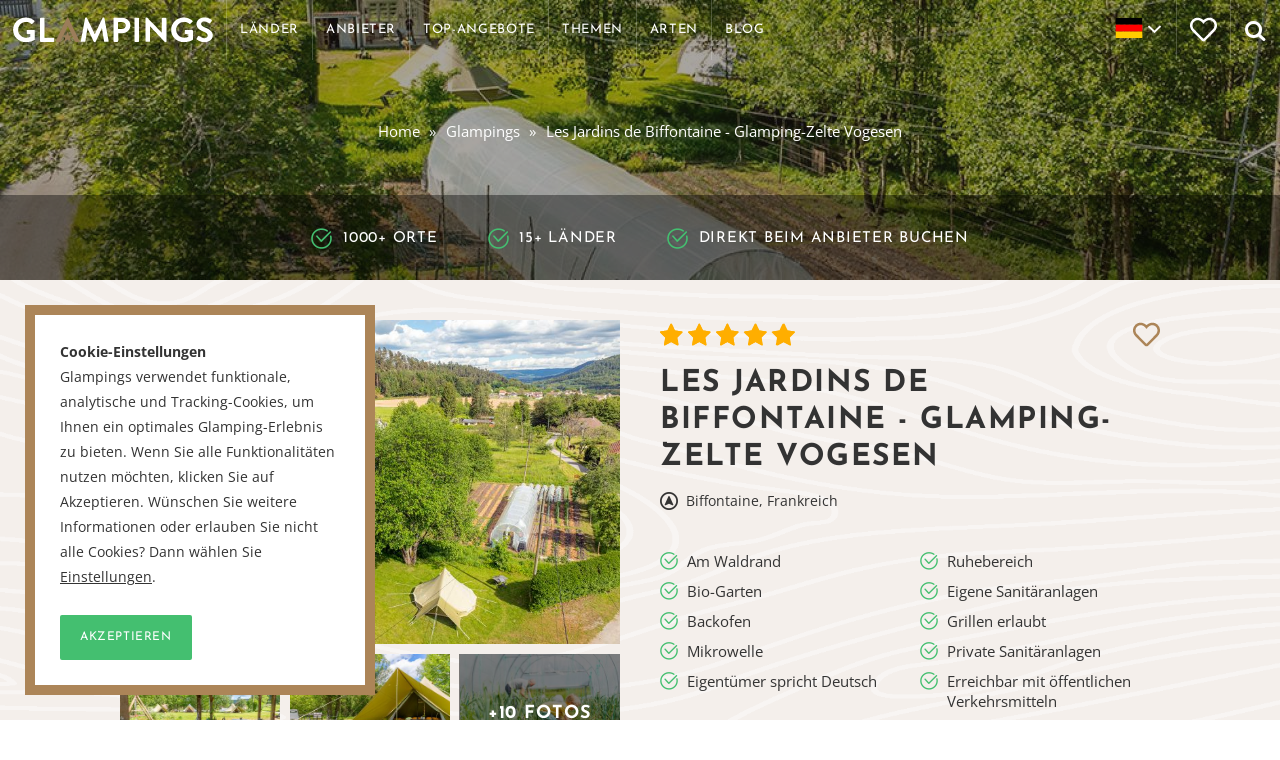

--- FILE ---
content_type: text/html; charset=utf-8
request_url: https://glampings.de/les-jardins-de-biffontaine
body_size: 11663
content:
<!DOCTYPE html>
<html lang="de">

<head>
	<!-- Google Tag Manager -->
	<script>(function(w,d,s,l,i){w[l]=w[l]||[];w[l].push({'gtm.start':
	new Date().getTime(),event:'gtm.js'});var f=d.getElementsByTagName(s)[0],
	j=d.createElement(s),dl=l!='dataLayer'?'&l='+l:'';j.async=true;j.src=
	'https://www.googletagmanager.com/gtm.js?id='+i+dl;f.parentNode.insertBefore(j,f);
	})(window,document,'script','dataLayer','GTM-NWCDSM');</script>
	<!-- End Google Tag Manager -->

	<meta http-equiv="Content-Type" content="text/html; charset=UTF-8" />
	<meta name="viewport" content="width=device-width, initial-scale=1, maximum-scale=1" />
    <meta name="description" content="We &#10084; Glamping in den Vogesen! Miete ein luxuri&ouml;ses Glamping-Zelt in Les Jardins de Biffontaine in den Vogesen, Frankreich - Buche direkt beim Anbieter.">
    <meta property="og:title" content="Les Jardins de Biffontaine | Glamping-Zelte Vogesen" />
    <meta property="og:site_name" content="Glampings" />
    <meta property="fb:admins" content="1153744605" />
    <meta property="og:locale" content="de_DE" />
    <link rel="apple-touch-icon" sizes="57x57" href="/apple-touch-icon-57x57.png" />
	<link rel="apple-touch-icon" sizes="114x114" href="/apple-touch-icon-114x114.png" />
	<link rel="apple-touch-icon" sizes="72x72" href="/apple-touch-icon-72x72.png" />
	<link rel="apple-touch-icon" sizes="144x144" href="/apple-touch-icon-144x144.png" />
	<link rel="apple-touch-icon" sizes="60x60" href="/apple-touch-icon-60x60.png" />
	<link rel="apple-touch-icon" sizes="120x120" href="/apple-touch-icon-120x120.png" />
	<link rel="apple-touch-icon" sizes="76x76" href="/apple-touch-icon-76x76.png" />
	<link rel="apple-touch-icon" sizes="152x152" href="/apple-touch-icon-152x152.png" />
	<link rel="icon" type="image/png" href="/favicon-196x196.png" sizes="196x196" />
	<link rel="icon" type="image/png" href="/favicon-96x96.png" sizes="96x96" />
	<link rel="icon" type="image/png" href="/favicon-32x32.png" sizes="32x32" />
	<link rel="icon" type="image/png" href="/favicon-16x16.png" sizes="16x16" />
	<link rel="icon" type="image/png" href="/favicon-128.png" sizes="128x128" />
	<meta name="application-name" content="Glampings"/>
	<meta name="msapplication-TileColor" content="#FFFFFF" />
	<meta name="msapplication-TileImage" content="/mstile-144x144.png" />
	<meta name="msapplication-square70x70logo" content="/mstile-70x70.png" />
	<meta name="msapplication-square150x150logo" content="/mstile-150x150.png" />
	<meta name="msapplication-wide310x150logo" content="/mstile-310x150.png" />
	<meta name="msapplication-square310x310logo" content="/mstile-310x310.png" />
	<script data-ad-client="ca-pub-2846317535789576" async src="https://pagead2.googlesyndication.com/pagead/js/adsbygoogle.js"></script>
	<meta property="og:description" content="We &#10084; Glamping in den Vogesen! Miete ein luxuri&ouml;ses Glamping-Zelt in Les Jardins de Biffontaine in den Vogesen, Frankreich - Buche direkt beim Anbieter." /><meta property="og:url" content="https://glampings.de/les-jardins-de-biffontaine" /><meta property="og:image" content="https://glampings.de/visuals/images/listings/photos/30693/large.jpg" /><meta property="og:image" content="https://glampings.de/visuals/images/listings/photos/30694/large.jpg" /><meta property="og:image" content="https://glampings.de/visuals/images/listings/photos/30695/large.jpg" />
        <title>Les Jardins de Biffontaine | Glamping-Zelte Vogesen - Glampings</title>
        
        <script>
            var default_language = "de";
        </script>
    
    <link rel="preconnect" href="https://assets.flodesk.com" crossorigin />
    

	<link rel="modulepreload" href="/build/assets/preload-helper-DPi8upcZ.js"><link rel="modulepreload" href="/build/assets/jquery-BbAh7E-i.js"><script type="module" crossorigin ajax src="/build/assets/app-Cp4f7Dqx.js"></script><link rel="stylesheet" href="/build/assets/app-Cz0gZ-P5.css">
	<link rel="modulepreload" href="/build/assets/jquery-BbAh7E-i.js"><script type="module" crossorigin ajax src="/build/assets/listing_map-DL2Iv-uV.js"></script>
	<link rel="modulepreload" href="/build/assets/jquery-BbAh7E-i.js"><script type="module" crossorigin ajax src="/build/assets/listing-I9SdJgBg.js"></script>

</head><body class="product" data-listing_id="1360"><!-- Google Tag Manager (noscript) -->
<noscript><iframe src="https://www.googletagmanager.com/ns.html?id=GTM-NWCDSM"
height="0" width="0" style="display:none;visibility:hidden"></iframe></noscript>
<!-- End Google Tag Manager (noscript) -->

<div class="side-menu">

	<div class="logo">

		<a href="/">

			<img src="/assets/img/glampings-logo.svg" width="200" height="26" alt="" class="img-responsive" />

		</a>

	</div>

	<form class="search-form" action="/suche">

		<input type="text" class="input-text" placeholder="Suche..." name="q" value="" />

		<button type="submit" class="btn icon-search" value="Suche"></button>

	</form>

	<nav class="nav">

		<ul>

			<li><a href="/" rel="nofollow">Home</a></li>
			<li><a href="/anbieter" rel="nofollow">Anbieter</a></li>
			<li><a href="/top-angebote" rel="nofollow">Top-Angebote</a></li>
			<li><a href="/blog" rel="nofollow"> Blog</a>
			<li><a href="/ueber-glampings" rel="nofollow">&Uuml;ber uns</a></li>
			<li><a href="/sitemap" rel="nofollow">Sitemap</a></li>
			<li><a href="/kontakt" rel="nofollow">Kontakt</a></li>
			<li><hr style="border: 0; border-top: 1px solid rgba(255,255,255,0.1);"></li>
			<li><u><a href="#" onclick="return false;" rel="nofollow">Beliebte L&auml;nder</a></u></li>
<li><a href="/niederlande" rel="nofollow">Glamping Niederlande</a></li><li><a href="/italien" rel="nofollow">Glamping Italien</a></li><li><a href="/frankreich" rel="nofollow">Glamping Frankreich</a></li><li><a href="/spanien" rel="nofollow">Glamping Spanien</a></li><li><a href="/portugal" rel="nofollow">Glamping Portugal</a></li><li><a href="/belgien" rel="nofollow">Glamping Belgien</a></li>
			<li><hr style="border: 0; border-top: 1px solid rgba(255,255,255,0.1);"></li>
			<li><a href="/nationen" rel="nofollow"> Alle L&auml;nder anschauen</a></li>
			<li><a href="/arten" rel="nofollow"> Alle Arten anschauen</a></li>
			<li><a href="/themen" rel="nofollow">Alle Themen anschauen</a></li>
		</ul>

	</nav>

	<div class="social-media">

		<ul>

			<li><a href="https://twitter.com/glampings_com" class="icon-twitter" target="_blank"><span>Twitter</span></a></li>

			<li><a href="https://www.facebook.com/glampings.de" class="icon-facebook" target="_blank"><span>Facebook</span></a></li>

			<li><a href="https://www.instagram.com/glampings_de/" class="icon-instagram" target="_blank"><span>Instagram</span></a></li>

		</ul>

	</div>

	<a href="/glamping-unterkunft-anmelden" rel="nofollow" class="add-accommodation"><span> Unterkunft anmelden</span></a>

</div>

<header class="page-header">

	<div class="fixed-top-bar" data-0="background-color:rgba(0,0,0,0);" data-100="background-color:rgba(172,133,88,1);">

		<div class="wrap">

			<div class="logo start" data-0="opacity:1" data-100="opacity:0">

				<a href="/">

					<img src="/assets/img/glampings-logo.svg" width="200" height="26" alt="" class="img-responsive" />

				</a>

			</div>

			<div class="logo" data-0="opacity:0" data-100="opacity:1">

				<a href="/">

					<img src="/assets/img/glampings-logo-invert.svg" width="200" height="26" alt="" class="img-responsive" />

				</a>

			</div>

			<button class="toggle-nav side-menu-toggle">

				<span></span>

			</button>

			<a href="/" class="header-btn home">
				<img src="/assets/img/glampings-logo.svg" width="200" height="26" alt="" class="img-responsive" data-0="opacity:1" data-100="opacity:0" />
				<img src="/assets/img/glampings-logo-invert.svg" width="200" height="26" alt="" class="img-responsive" data-0="opacity:0" data-100="opacity:1" />
			</a>

            <nav class="nav">
                <a href="/nationen" class="header-btn" rel="nofollow"><span>L&auml;nder</span></a>
                <a href="/anbieter" class="header-btn" rel="nofollow"><span>Anbieter</span></a>
                <a href="/top-angebote" class="header-btn" rel="nofollow"><span>Top-Angebote</span></a>
                <a href="/themen" class="header-btn extra" rel="nofollow"><span> Themen</span></a>
                <a href="/arten" class="header-btn extra" rel="nofollow"><span>Arten</span></a>
                <a href="/blog" class="header-btn extra" rel="nofollow"><span> Blog</span></a>
            </nav>

			<div class="language-switcher icon-chevron-down">

				<a href="//glampings.de" class="current-option">
					<img src="/assets/img/flags/de.svg" alt="" />
					<span>Deutsch</span>
				</a>

				<ul class="options">

					<li>
						<a href="//glampings.nl" class="option">
							<img src="/assets/img/flags/nl.svg" alt="" />
							<span>Nederlands</span>
						</a>
					</li>
	
				</ul>

			</div>

            <a class="header-btn favorite relative" href="/favoriten">

				<div class="solid">

					<svg xmlns="http://www.w3.org/2000/svg" viewBox="0 0 512 512"><!-- Font Awesome Free 5.15.3 by @fontawesome - https://fontawesome.com License - https://fontawesome.com/license/free (Icons: CC BY 4.0, Fonts: SIL OFL 1.1, Code: MIT License) --><path d="M462.3 62.6C407.5 15.9 326 24.3 275.7 76.2L256 96.5l-19.7-20.3C186.1 24.3 104.5 15.9 49.7 62.6c-62.8 53.6-66.1 149.8-9.9 207.9l193.5 199.8c12.5 12.9 32.8 12.9 45.3 0l193.5-199.8c56.3-58.1 53-154.3-9.8-207.9z"/></svg>

				</div>

				<div class="outline">

					<svg xmlns="http://www.w3.org/2000/svg" viewBox="0 0 512 512"><!-- Font Awesome Free 5.15.3 by @fontawesome - https://fontawesome.com License - https://fontawesome.com/license/free (Icons: CC BY 4.0, Fonts: SIL OFL 1.1, Code: MIT License) --><path d="M458.4 64.3C400.6 15.7 311.3 23 256 79.3 200.7 23 111.4 15.6 53.6 64.3-21.6 127.6-10.6 230.8 43 285.5l175.4 178.7c10 10.2 23.4 15.9 37.6 15.9 14.3 0 27.6-5.6 37.6-15.8L469 285.6c53.5-54.7 64.7-157.9-10.6-221.3zm-23.6 187.5L259.4 430.5c-2.4 2.4-4.4 2.4-6.8 0L77.2 251.8c-36.5-37.2-43.9-107.6 7.3-150.7 38.9-32.7 98.9-27.8 136.5 10.5l35 35.7 35-35.7c37.8-38.5 97.8-43.2 136.5-10.6 51.1 43.1 43.5 113.9 7.3 150.8z"/></svg>

				</div>

				<span class="count"></span>
			
			</a>

            <span class="header-btn icon-search search-form-toggle"></span>

			<form class="search-form inline" action="/suche" data-placeholder="Gib %n weitere Zeichen ein, bevor die Suche beginnt." data-no_results="Keine Ergebnisse gefunden. Probiere es mit anderen Keywords." data-more_results="Zeige alle Seiten mit dem Begriff %s an">

				<input type="text" class="input-text" placeholder="Suche..." name="q" value="" autocomplete="off" />

				<button type="submit" class="btn icon-search" value="Suche"></button>

				<div class="results" style="position: absolute; top: 60px; left: 0; right: 0; width: 100%; padding: 15px; background: white; border-top: 1px solid rgba(0,0,0,0.2); border-bottom: 1px solid rgba(0,0,0,0.2);"></div>

			</form>

		</div>

	</div>

</header>

<div class="body-container">
	<div class="hero smallest breadcrumbs-only">

		<div class="caption">

			<div class="grid ac">

				<div class="breadcrumbs">

					<ul>

						<li><a href="/">Home</a></li>

						<li><a href="/">Glampings</a></li>

						<li>Les Jardins de Biffontaine - Glamping-Zelte Vogesen</li>

					</ul>

				</div>

			</div>

		</div>

		<div class="bottom-bar has-bg">

			<div class="grid">

	<div class="usps">
		
		<ul>
			<li class="hidemobile"><span class="icon-check">1000+ Orte</span></li>
			<li class="hidemobile"><span class="icon-check">15+ L&auml;nder</span></li>
			<li class="hidemobile"><span class="icon-check">Direkt beim Anbieter buchen</span></li>
			<li class="showmobile"><span class="icon-check">1000+ orte in 15+ l&auml;nder</span></li>
			<li class="showmobile"><span class="icon-check">Direkt beim Anbieter buchen</span></li>
		</ul>
		
	</div>

			</div>

		</div>
<picture><source srcset="/visuals/images/listings/backgrounds/1360_small.jpg?1722326022" media="(max-width: 600px)"><source srcset="/visuals/images/listings/backgrounds/1360_medium.jpg?1722326022" media="(max-width: 1280px)"><source srcset="/visuals/images/listings/backgrounds/1360_large.jpg?1722326022" media="(max-width: 1920px)"><source srcset="/visuals/images/listings/backgrounds/1360_wide.jpg?1722326022" media="(max-width: 2560px)"><img class="bg" src="/visuals/images//listings/backgrounds/1360.jpg?1717578409" alt=""></picture>

	</div>

	<div class="mobile-media-carousel">

		<ul>
<li><img data-lazy="/visuals/images/listings/photos/30693/large.jpg" alt="" class="img-responsive" /></li><li><img data-lazy="/visuals/images/listings/photos/30694/large.jpg" alt="" class="img-responsive" /></li><li><img data-lazy="/visuals/images/listings/photos/30695/large.jpg" alt="" class="img-responsive" /></li><li><img data-lazy="/visuals/images/listings/photos/30696/large.jpg" alt="" class="img-responsive" /></li><li><img data-lazy="/visuals/images/listings/photos/30697/large.jpg" alt="" class="img-responsive" /></li><li><img data-lazy="/visuals/images/listings/photos/30698/large.jpg" alt="" class="img-responsive" /></li><li><img data-lazy="/visuals/images/listings/photos/30699/large.jpg" alt="" class="img-responsive" /></li><li><img data-lazy="/visuals/images/listings/photos/30700/large.jpg" alt="" class="img-responsive" /></li><li><img data-lazy="/visuals/images/listings/photos/30701/large.jpg" alt="" class="img-responsive" /></li><li><img data-lazy="/visuals/images/listings/photos/30702/large.jpg" alt="" class="img-responsive" /></li><li><img data-lazy="/visuals/images/listings/photos/30703/large.jpg" alt="" class="img-responsive" /></li><li><img data-lazy="/visuals/images/listings/photos/30704/large.jpg" alt="" class="img-responsive" /></li><li><img data-lazy="/visuals/images/listings/photos/30705/large.jpg" alt="" class="img-responsive" /></li><li><img data-lazy="/visuals/images/listings/photos/30706/large.jpg" alt="" class="img-responsive" /></li>
		</ul>

		<span class="count icon-swipe">14  Fotos</span>

	</div>

	<div class="section softbg">

		<div class="product-content grid narrow">

			<div class="gutter-40 clear">

				<div class="col-1-2 media col-left">

					<div class="base">

						<a href="/visuals/images/listings/photos/30693/large.jpg" class="swipebox">
							<img src="/visuals/images/listings/photos/30693/large.jpg" alt="Les Jardins de Biffontaine - Glamping-Zelte Vogesen" class="img-responsive" />
						</a>
	
					</div>

					<div class="more-views">

						<ul class="clear gutter-10">

							<li class="col-1-3">
								<a href="/visuals/images/listings/photos/30694/large.jpg" class="swipebox image-wrap">
									<img src="/visuals/images/listings/photos/30694/medium.jpg" alt="" class="img-responsive" />
								</a>
							</li>
	
							<li class="col-1-3">
								<a href="/visuals/images/listings/photos/30695/large.jpg" class="swipebox image-wrap">
									<img src="/visuals/images/listings/photos/30695/medium.jpg" alt="" class="img-responsive" />
								</a>
							</li>
	
							<li class="col-1-3">
								<a href="/visuals/images/listings/photos/30696/large.jpg" class="swipebox image-wrap">
									<img src="/visuals/images/listings/photos/30696/medium.jpg" alt="" class="img-responsive" />
								</a>
							</li>
	
							<li class="col-1-3 none">
								<a href="/visuals/images/listings/photos/30697/large.jpg" class="swipebox image-wrap">
									<img src="/visuals/images/listings/photos/30697/medium.jpg" alt="" class="img-responsive" />
								</a>
							</li>
	
							<li class="col-1-3 none">
								<a href="/visuals/images/listings/photos/30698/large.jpg" class="swipebox image-wrap">
									<img src="/visuals/images/listings/photos/30698/medium.jpg" alt="" class="img-responsive" />
								</a>
							</li>
	
							<li class="col-1-3 none">
								<a href="/visuals/images/listings/photos/30699/large.jpg" class="swipebox image-wrap">
									<img src="/visuals/images/listings/photos/30699/medium.jpg" alt="" class="img-responsive" />
								</a>
							</li>
	
							<li class="col-1-3 none">
								<a href="/visuals/images/listings/photos/30700/large.jpg" class="swipebox image-wrap">
									<img src="/visuals/images/listings/photos/30700/medium.jpg" alt="" class="img-responsive" />
								</a>
							</li>
	
							<li class="col-1-3 none">
								<a href="/visuals/images/listings/photos/30701/large.jpg" class="swipebox image-wrap">
									<img src="/visuals/images/listings/photos/30701/medium.jpg" alt="" class="img-responsive" />
								</a>
							</li>
	
							<li class="col-1-3 none">
								<a href="/visuals/images/listings/photos/30702/large.jpg" class="swipebox image-wrap">
									<img src="/visuals/images/listings/photos/30702/medium.jpg" alt="" class="img-responsive" />
								</a>
							</li>
	
							<li class="col-1-3 none">
								<a href="/visuals/images/listings/photos/30703/large.jpg" class="swipebox image-wrap">
									<img src="/visuals/images/listings/photos/30703/medium.jpg" alt="" class="img-responsive" />
								</a>
							</li>
	
							<li class="col-1-3 none">
								<a href="/visuals/images/listings/photos/30704/large.jpg" class="swipebox image-wrap">
									<img src="/visuals/images/listings/photos/30704/medium.jpg" alt="" class="img-responsive" />
								</a>
							</li>
	
							<li class="col-1-3 none">
								<a href="/visuals/images/listings/photos/30705/large.jpg" class="swipebox image-wrap">
									<img src="/visuals/images/listings/photos/30705/medium.jpg" alt="" class="img-responsive" />
								</a>
							</li>
	
							<li class="col-1-3 none">
								<a href="/visuals/images/listings/photos/30706/large.jpg" class="swipebox image-wrap">
									<img src="/visuals/images/listings/photos/30706/medium.jpg" alt="" class="img-responsive" />
								</a>
							</li>
	
						</ul>

                                <div class="counter"><span><span class="heading small">+10  Fotos</span></span></div>
                            
					</div>

				</div>

				<div class="col-1-2 content col-right">

					<div class="fr" style="margin-left: 20px;">

						<div class="heart" data-action="listing-favorite" data-id="1360">
						
							<div class="solid">

								<svg xmlns="http://www.w3.org/2000/svg" viewBox="0 0 512 512"><!-- Font Awesome Free 5.15.3 by @fontawesome - https://fontawesome.com License - https://fontawesome.com/license/free (Icons: CC BY 4.0, Fonts: SIL OFL 1.1, Code: MIT License) --><path d="M462.3 62.6C407.5 15.9 326 24.3 275.7 76.2L256 96.5l-19.7-20.3C186.1 24.3 104.5 15.9 49.7 62.6c-62.8 53.6-66.1 149.8-9.9 207.9l193.5 199.8c12.5 12.9 32.8 12.9 45.3 0l193.5-199.8c56.3-58.1 53-154.3-9.8-207.9z"/></svg>

							</div>

							<div class="outline">

								<svg xmlns="http://www.w3.org/2000/svg" viewBox="0 0 512 512"><!-- Font Awesome Free 5.15.3 by @fontawesome - https://fontawesome.com License - https://fontawesome.com/license/free (Icons: CC BY 4.0, Fonts: SIL OFL 1.1, Code: MIT License) --><path d="M458.4 64.3C400.6 15.7 311.3 23 256 79.3 200.7 23 111.4 15.6 53.6 64.3-21.6 127.6-10.6 230.8 43 285.5l175.4 178.7c10 10.2 23.4 15.9 37.6 15.9 14.3 0 27.6-5.6 37.6-15.8L469 285.6c53.5-54.7 64.7-157.9-10.6-221.3zm-23.6 187.5L259.4 430.5c-2.4 2.4-4.4 2.4-6.8 0L77.2 251.8c-36.5-37.2-43.9-107.6 7.3-150.7 38.9-32.7 98.9-27.8 136.5 10.5l35 35.7 35-35.7c37.8-38.5 97.8-43.2 136.5-10.6 51.1 43.1 43.5 113.9 7.3 150.8z"/></svg>

							</div>

						</div>

					</div>
<div class="star-rating">
                            <div class="wrap">
                                <div class="base"></div>
                                <div class="fill" style="width:100%"></div>
                            </div>
                        </div>
                        
                        <h1 class="heading large">Les Jardins de Biffontaine - Glamping-Zelte Vogesen</h1>
					<div class="location icon-gps clear">
						<p>Biffontaine, Frankreich</p>
					</div>

					<ul class="usps gutter-20 clear">
                        <li class="col-1-2 icon-check">Am Waldrand</li>
                        <li class="col-1-2 icon-check">Ruhebereich</li>
                        <li class="col-1-2 icon-check">Bio-Garten</li>
                        <li class="col-1-2 icon-check">Eigene Sanit&auml;ranlagen</li>
<li class="col-1-2 icon-check">Backofen</li><li class="col-1-2 icon-check">Grillen erlaubt</li><li class="col-1-2 icon-check">Mikrowelle</li><li class="col-1-2 icon-check">Private Sanit&auml;ranlagen</li><li class="col-1-2 icon-check">Eigent&uuml;mer spricht Deutsch</li><li class="col-1-2 icon-check">Erreichbar mit &ouml;ffentlichen Verkehrsmitteln</li><li class="col-1-2 icon-check">Spielplatz</li><li class="col-1-2 icon-check">Wlan (kostenlos)</li><li class="col-1-2 icon-check">Aussicht</li><li class="col-1-2 icon-check">H&auml;ngematte</li><li class="col-1-2 icon-check">Kamin</li><li class="col-1-2 icon-check">Kleiner Park</li><li class="col-1-2 icon-check">Umweltfreundlich</li><li class="col-1-2 icon-check">Viel Privatsph&auml;re</li>
					</ul>

					<div class="actions ac">

						<div class="clear">

							<div class="provider col-1-2">

								<a href="/les-jardins-de-biffontaine/website" class="provider-logo" rel="nofollow" target="_blank">
<img src="/visuals/images/hosts/517/logo-1x.png" alt="Les Jardins de Biffontaine" />
								</a>

							</div>

							<div class="price-box ac col-1-2">
								<span class="label"> Preis pro Nacht ab <span class="question_mark" title="Vorsicht. Die genannten Preise sind Richtpreise f&uuml;r die Nebensaison, damit du einfach zwischen den Unterk&uuml;nften vergleichen kannst. Die aktuellsten Preise, Verf&uuml;gbarkeiten, (Buchungs-)Bedingungen und Informationen findest du auf der Website dieser Unterkunft. Klicke daf&uuml;r einfach auf die gr&uuml;nen Buttons auf dieser Unterkunftsseite.">?</span></span>
								<span class="currency">&euro;</span>
								<span class="price">60,-</span>
							</div>

							<a href="/les-jardins-de-biffontaine/website" class="btn narrow green borderradius col-1-1" rel="nofollow" target="_blank"> Webseite anschauen</a>

						</div>

					</div>

					<div class="fixed actions ac">

						<div class="clear">

							<a href="/les-jardins-de-biffontaine/website" class="btn narrow green borderradius col-1-1" rel="nofollow" target="_blank"> Webseite anschauen</a>

						</div>

					</div>
                    <div class="sharer-block">

						<p class="col-1-3">In den sozialen Netzwerken teilen</p>
						
						<div class="col-2-3">

						<div class="sharer"><a class="sharer-link is-facebook" data-platform="facebook" data-title="Les%20Jardins%20de%20Biffontaine%20%7C%20Glamping-Zelte%20Vogesen" data-description=""><svg xmlns="http://www.w3.org/2000/svg" width="16" height="16" fill="currentColor" viewBox="0 0 16 16">
  <path d="M16 8.049c0-4.446-3.582-8.05-8-8.05C3.58 0-.002 3.603-.002 8.05c0 4.017 2.926 7.347 6.75 7.951v-5.625h-2.03V8.05H6.75V6.275c0-2.017 1.195-3.131 3.022-3.131.876 0 1.791.157 1.791.157v1.98h-1.009c-.993 0-1.303.621-1.303 1.258v1.51h2.218l-.354 2.326H9.25V16c3.824-.604 6.75-3.934 6.75-7.951"/>
</svg>
</a>
<a class="sharer-link is-twitter-x" data-platform="twitter-x" data-title="Les%20Jardins%20de%20Biffontaine%20%7C%20Glamping-Zelte%20Vogesen" data-description=""><svg xmlns="http://www.w3.org/2000/svg" width="16" height="16" fill="currentColor" viewBox="0 0 16 16">
  <path d="M12.6.75h2.454l-5.36 6.142L16 15.25h-4.937l-3.867-5.07-4.425 5.07H.316l5.733-6.57L0 .75h5.063l3.495 4.633L12.601.75Zm-.86 13.028h1.36L4.323 2.145H2.865z"/>
</svg>
</a>
<a class="sharer-link is-whatsapp" data-platform="whatsapp" data-title="Les%20Jardins%20de%20Biffontaine%20%7C%20Glamping-Zelte%20Vogesen" data-description=""><svg xmlns="http://www.w3.org/2000/svg" width="16" height="16" fill="currentColor" viewBox="0 0 16 16">
  <path d="M13.601 2.326A7.85 7.85 0 0 0 7.994 0C3.627 0 .068 3.558.064 7.926c0 1.399.366 2.76 1.057 3.965L0 16l4.204-1.102a7.9 7.9 0 0 0 3.79.965h.004c4.368 0 7.926-3.558 7.93-7.93A7.9 7.9 0 0 0 13.6 2.326zM7.994 14.521a6.6 6.6 0 0 1-3.356-.92l-.24-.144-2.494.654.666-2.433-.156-.251a6.56 6.56 0 0 1-1.007-3.505c0-3.626 2.957-6.584 6.591-6.584a6.56 6.56 0 0 1 4.66 1.931 6.56 6.56 0 0 1 1.928 4.66c-.004 3.639-2.961 6.592-6.592 6.592m3.615-4.934c-.197-.099-1.17-.578-1.353-.646-.182-.065-.315-.099-.445.099-.133.197-.513.646-.627.775-.114.133-.232.148-.43.05-.197-.1-.836-.308-1.592-.985-.59-.525-.985-1.175-1.103-1.372-.114-.198-.011-.304.088-.403.087-.088.197-.232.296-.346.1-.114.133-.198.198-.33.065-.134.034-.248-.015-.347-.05-.099-.445-1.076-.612-1.47-.16-.389-.323-.335-.445-.34-.114-.007-.247-.007-.38-.007a.73.73 0 0 0-.529.247c-.182.198-.691.677-.691 1.654s.71 1.916.81 2.049c.098.133 1.394 2.132 3.383 2.992.47.205.84.326 1.129.418.475.152.904.129 1.246.08.38-.058 1.171-.48 1.338-.943.164-.464.164-.86.114-.943-.049-.084-.182-.133-.38-.232"/>
</svg>
</a>
<a class="sharer-link is-linkedin" data-platform="linkedin" data-title="Les%20Jardins%20de%20Biffontaine%20%7C%20Glamping-Zelte%20Vogesen" data-description=""><svg xmlns="http://www.w3.org/2000/svg" width="16" height="16" fill="currentColor" viewBox="0 0 16 16">
  <path d="M0 1.146C0 .513.526 0 1.175 0h13.65C15.474 0 16 .513 16 1.146v13.708c0 .633-.526 1.146-1.175 1.146H1.175C.526 16 0 15.487 0 14.854zm4.943 12.248V6.169H2.542v7.225zm-1.2-8.212c.837 0 1.358-.554 1.358-1.248-.015-.709-.52-1.248-1.342-1.248S2.4 3.226 2.4 3.934c0 .694.521 1.248 1.327 1.248zm4.908 8.212V9.359c0-.216.016-.432.08-.586.173-.431.568-.878 1.232-.878.869 0 1.216.662 1.216 1.634v3.865h2.401V9.25c0-2.22-1.184-3.252-2.764-3.252-1.274 0-1.845.7-2.165 1.193v.025h-.016l.016-.025V6.169h-2.4c.03.678 0 7.225 0 7.225z"/>
</svg>
</a>
<a class="sharer-link is-pinterest" data-platform="pinterest" data-title="Les%20Jardins%20de%20Biffontaine%20%7C%20Glamping-Zelte%20Vogesen" data-description=""><svg xmlns="http://www.w3.org/2000/svg" width="16" height="16" fill="currentColor" viewBox="0 0 16 16">
  <path d="M8 0a8 8 0 0 0-2.915 15.452c-.07-.633-.134-1.606.027-2.297.146-.625.938-3.977.938-3.977s-.239-.479-.239-1.187c0-1.113.645-1.943 1.448-1.943.682 0 1.012.512 1.012 1.127 0 .686-.437 1.712-.663 2.663-.188.796.4 1.446 1.185 1.446 1.422 0 2.515-1.5 2.515-3.664 0-1.915-1.377-3.254-3.342-3.254-2.276 0-3.612 1.707-3.612 3.471 0 .688.265 1.425.595 1.826a.24.24 0 0 1 .056.23c-.061.252-.196.796-.222.907-.035.146-.116.177-.268.107-1-.465-1.624-1.926-1.624-3.1 0-2.523 1.834-4.84 5.286-4.84 2.775 0 4.932 1.977 4.932 4.62 0 2.757-1.739 4.976-4.151 4.976-.811 0-1.573-.421-1.834-.919l-.498 1.902c-.181.695-.669 1.566-.995 2.097A8 8 0 1 0 8 0"/>
</svg>
</a>
<a class="sharer-link is-email" data-platform="email" data-title="Les%20Jardins%20de%20Biffontaine%20%7C%20Glamping-Zelte%20Vogesen" data-description=""><svg xmlns="http://www.w3.org/2000/svg" width="16" height="16" fill="currentColor" viewBox="0 0 16 16">
  <path d="M2 2a2 2 0 0 0-2 2v8.01A2 2 0 0 0 2 14h5.5a.5.5 0 0 0 0-1H2a1 1 0 0 1-.966-.741l5.64-3.471L8 9.583l7-4.2V8.5a.5.5 0 0 0 1 0V4a2 2 0 0 0-2-2zm3.708 6.208L1 11.105V5.383zM1 4.217V4a1 1 0 0 1 1-1h12a1 1 0 0 1 1 1v.217l-7 4.2z"/>
  <path d="M14.247 14.269c1.01 0 1.587-.857 1.587-2.025v-.21C15.834 10.43 14.64 9 12.52 9h-.035C10.42 9 9 10.36 9 12.432v.214C9 14.82 10.438 16 12.358 16h.044c.594 0 1.018-.074 1.237-.175v-.73c-.245.11-.673.18-1.18.18h-.044c-1.334 0-2.571-.788-2.571-2.655v-.157c0-1.657 1.058-2.724 2.64-2.724h.04c1.535 0 2.484 1.05 2.484 2.326v.118c0 .975-.324 1.39-.639 1.39-.232 0-.41-.148-.41-.42v-2.19h-.906v.569h-.03c-.084-.298-.368-.63-.954-.63-.778 0-1.259.555-1.259 1.4v.528c0 .892.49 1.434 1.26 1.434.471 0 .896-.227 1.014-.643h.043c.118.42.617.648 1.12.648m-2.453-1.588v-.227c0-.546.227-.791.573-.791.297 0 .572.192.572.708v.367c0 .573-.253.744-.564.744-.354 0-.581-.215-.581-.8Z"/>
</svg>
</a>
</div>
						
						</div>

					</div>

				</div>

			</div>

		</div>

	</div>


	<div class="section">

		<div class="product-content grid narrow">

			<div class="more-info">

				<h3 class="section-heading heading small"><span> Detaillierte Beschreibung</span></h3>

				<div class="gutter-40 clear">

					<div class="col-1-2">

						<div class="wysiwyg">
<p>Im Herzen der Vogesen erwartet dich Les Jardins de Biffontaine &ndash; ein Mikro-Glamping-Erlebnis kombiniert mit Bio-Gartenbau. Am Ende des Dorfes Biffontaine, direkt am Rand der ausgedehnten W&auml;lder, liegt der idyllischer Glampingplatz. Wenn du es klein und famili&auml;r statt gro&szlig; und &uuml;berladen magst, bist du hier genau richtig!</p>
<h2>Die Glockenzelte von Les Jardins de Biffontaine</h2>
<p>Auf unserem Gel&auml;nde stehen dir drei gro&szlig;z&uuml;gige, komplett ausgestattete Bell-Zelte zur Verf&uuml;gung, die mit komfortablen Doppelbetten ausgestattet sind. Jedes Zelt bietet Platz f&uuml;r maximal f&uuml;nf Personen. Neben dem Doppelbett k&ouml;nnen Kinderbetten oder Feldbetten hinzugef&uuml;gt werden. F&uuml;r gr&ouml;&szlig;ere Familien gibt es sogar die M&ouml;glichkeit, ein eigenes Zelt kostenlos neben dem Bell-Zelt aufzustellen.</p>
<p>Direkt neben deinem Zelt hast du deine eigene Gartensitzgruppe mit Tisch und St&uuml;hlen sowie dein privates Badezimmer. Dar&uuml;ber hinaus gibt es drau&szlig;en eine gro&szlig;z&uuml;gige &uuml;berdachte Terrasse mit weiteren Tischen und St&uuml;hlen, H&auml;ngematten und ganz viel Spielzeug f&uuml;r die Kinder. Au&szlig;erdem teilst du dir mit den anderen G&auml;sten eine gro&szlig;e, komplett ausgestattete Gemeinschaftsk&uuml;che. Dort findest du alles, was du brauchst: Teller, Besteck, Tassen, Sch&uuml;sseln, Gl&auml;ser, T&ouml;pfe in allen Gr&ouml;&szlig;en sowie einen Backofen, eine Mikrowelle, einen Wasserkocher, eine Kaffeemaschine und sogar eine Hei&szlig;luftfritteuse. M&ouml;chtest du nicht selbst kochen? Dann lass dich mit einer k&ouml;stlichen, hausgemachten, biologischen und veganen Mahlzeit &uuml;berraschen &ndash; so weit wie m&ouml;glich mit Gem&uuml;se aus unserem eigenen Garten. Ein absoluter Geheimtipp!</p>
<p>Wenn dir das Campen inmitten der Natur allein noch nicht entspannend genug ist, kannst du dir auch eine wohltuende Entspannungsmassage g&ouml;nnen.</p>
<p>Reist du mit einem Elektroauto an? Kein Problem &ndash; auf unserem Glamping-Gel&auml;nde steht dir eine Ladestation zur Verf&uuml;gung. Ideal f&uuml;r eine stressfreie Auszeit!</p>
<h2>Die Einrichtungen von Les Jardins de Biffontaine</h2>
<p>Les Jardins de Biffontaine ist ein Micro-Glamping und eine G&auml;rtnerei in ruhiger Lage in den Vogesen. Die drei Zelte sind &uuml;ber das Gel&auml;nde verteilt. In der unmittelbaren Umgebung gibt es keine Autobahnen, daher h&ouml;rt man nur Vogelgezwitscher, Grillen und Hirschgebell (mit etwas Gl&uuml;ck bekommt man im Urlaub einen zu Gesicht).</p>
<p>Neben Glamping kannst du hier Bio-Gem&uuml;se kaufen, das vor Ort angebaut wird. Zus&auml;tzlich kannst du auch andere Dienstleistungen nutzen, wie z. B. den Genuss einer Mahlzeit mit frischem Gem&uuml;se. Soweit wie m&ouml;glich wird Gem&uuml;se aus der G&auml;rtnerei verwendet. Ern&auml;hrst du dich vegan? Hier gibt es leckere Alternativen dazu. Ein sch&ouml;nes lokales Bio-Bier rundet das Essen ab! M&ouml;chtest du dich etwas mehr entspannen? Dann buch' eine Entspannungsmassage.</p>
<h2>Die Umgebung von Biffontaine, Vogesen</h2>
<p>Das Mikro-Glamping Les Jardins de Biffontaine liegt in einem ruhigen Gebiet nahe des kleinen Ortes Biffontaine. Hier &uuml;bernachtest du inmitten einer waldreichen Umgebung: Nur etwa 100 Meter von der Glampinganlage entfernt befindest du dich schon mitten im Wald. Es ist der perfekte Ort f&uuml;r Naturliebhaber, die gerne sch&ouml;ne Wanderungen unternehmen. Les Jardins de Biffontaine bietet dir dazu eine breite Auswahl an gut markierten Wanderwegen, die du ganz einfach folgen kannst. Die Besitzer der Glampinganlage haben au&szlig;erdem viele tolle Tipps f&uuml;r Ausfl&uuml;ge &ndash; sei es in die Natur, zu charmanten St&auml;dtchen oder kinderfreundlichen Attraktionen. Hier ist wirklich f&uuml;r jeden etwas dabei.</p>
<p>M&ouml;chtest du einen Tagesausflug machen? Dann besuche das G&eacute;rardmer &ndash; ein gro&szlig;er See, umgeben von Bergen und W&auml;ldern. Auch die Wasserf&auml;lle von Tendon sind absolut sehenswert. Und wenn du noch mehr Natur erleben m&ouml;chtest, ist der Parc Naturel R&eacute;gional des Ballons des Vosges ein wunderbarer Ort, um beeindruckende Wanderungen zu unternehmen.</p>
<p>Der angegebene Preis basiert auf dem Preis pro Nacht in der Nebensaison, basierend auf einem einw&ouml;chigen Aufenthalt.</p><a href="/les-jardins-de-biffontaine/website" class="btn narrow green borderradius" rel="nofollow" target="_blank">Schaue dir die aktuellen Preise und Angebote an</a>
						</div>

					</div>

					<div class="col-1-2">

						<div class="maps-wrap">

							<div id="map" class="google-map">

								<div class="placeholder">

									<button href="javascript:;" class="btn narrow green borderradius">Standort auf der Karte anzeigen</button>

								</div>

								<div class="marker" data-lat="48.216695" data-lng="6.7970279"></div>
									
							</div>
							
							<div class="google-map-travel-time">
								Wie ist meine Reisezeit?<br>
								<a href="https://www.google.com/maps/dir/?api=1&destination=48.216695,6.7970279" class="btn narrow green borderradius" rel="nofollow" target="_blank">Anfahrt</a>
							</div>


						</div>

						<div class="wysiwyg navbar-text">

							<p>Alle Unterk&uuml;nfte in <a href="/besondere-ferien/besondere-ferien-frankreich">Besondere Ferien - Frankreich</a>, <a href="/frankreich">Glamping Frankreich</a>, <a href="/frankreich/glamping-vogesen-frankreich">Glamping Vogesen, Frankreich</a>, <a href="/lodgezelt/lodgezelte-frankreich">Lodgezelte - Frankreich</a>, <a href="/luxus-campingplatz/luxus-campingplatz-frankreich">Luxuri&ouml;se Campingpl&auml;tze - Frankreich</a>, <a href="/moeblierte-zelte/moeblierte-zelte-in-frankreich">M&ouml;blierte Zelte - Frankreich</a> Oder in diesem Thema <a href="/mietzelte">Glamping im Mietzelt</a>, <a href="/lodgezelt">Lodgezelte</a>, <a href="/luxus-zelte">Luxuszelte </a>, <a href="/moeblierte-zelte">M&ouml;blierte Zelte</a>, <a href="/safarizelt">Safarizelte</a>, <a href="/safarizelt/safarizelte-frankreich">Safarizelte - Frankreich</a>, <a href="/safarizelt/safarizelte-frankreich/safarizelte-mit-bad-frankreich">Safarizelte mit sanit&auml;ren Einrichtungen - Frankreich</a>, <a href="/besondere-ferien">Besondere Ferien - Europa</a>, <a href="/camping/camping-im-wald">Camping im Wald</a>, <a href="/glamping-im-wald">Glamping im Wald</a>, <a href="/luxuscamping-mit-kindern">Glamping mit Kindern</a>, <a href="/luxuscamping-mit-kindern/luxuscamping-mit-kindern-frankreich">Glamping mit Kindern - Frankreich</a>, <a href="/luxus-campingplatz">Luxuri&ouml;se Campingpl&auml;tze</a></p>
							
						</div>

						<div style="margin-top: 30px;">
							<div style="position: relative; padding-bottom: 56.25%; height: 0;">
								<iframe src="https://www.youtube.com/embed/V6W0D0Vd7uM?rel=0&amp;showinfo=0" frameborder="0" allowfullscreen style="position: absolute; top: 0; left: 0; width: 100%; height: 100%;"></iframe>
							</div>
						</div>
	
					</div>

				</div>

			</div>

		</div>

	</div>

	<div class="section">

		<div class="grid ac">

			<h3 class="section-heading heading medium icon-glampings-arrow">Weitere einzigartige Unterk&uuml;nfte in der Region</h3>

		</div>

		<div class="accommodations-grid fw-carousel clear">

			<div class="col-1-5">

				<div class="wrap">

					<a href="/budget-glamping-safari-zelte">

						<div class="thumb">

							<div class="img" style="background-image:url('/visuals/images/listings/photos/21346/medium.jpg');"></div>

						</div>

						<div class="caption">

							<h2 class="heading small">Camping La St&eacute;niole - Safari-Zelte in Vogezen </h2>

							<div class="location clear" style="line-height: 20px">
								<span class="country">Frankreich</span>
								<img src="/assets/img/flags/fr.svg" width="20" height="15" class="flag" alt="Frankreich" />
								<span class="region">Granges-Aumontzey</span>
								<br>
								+11km
								<span class="go icon-chevron-right"></span>
							</div>
		
						</div>

						<span class="price-label">

							<span class="wrap">
	
								<span class="label"> Preis ab</span>

								<span class="is">&euro; 60,-</span>

							</span>

						</span>

					</a>

				</div>

			</div>
	
			<div class="col-1-5">

				<div class="wrap">

					<a href="/camping-au-clos-chaume">

						<div class="thumb">

							<div class="img" style="background-image:url('/visuals/images/listings/photos/10688/medium.jpg');"></div>

						</div>

						<div class="caption">

							<h2 class="heading small">Camping Au Clos de la Chaume - Safarizelte Vogesen</h2>

							<div class="location clear" style="line-height: 20px">
								<span class="country">Frankreich</span>
								<img src="/assets/img/flags/fr.svg" width="20" height="15" class="flag" alt="Frankreich" />
								<span class="region">Corcieux</span>
								<br>
								+9km
								<span class="go icon-chevron-right"></span>
							</div>
		
						</div>

						<span class="price-label">

							<span class="wrap">
	
								<span class="label"> Preis ab</span>

								<span class="is">&euro; 103,-</span>

							</span>

						</span>

					</a>

				</div>

			</div>
	
			<div class="col-1-5">

				<div class="wrap">

					<a href="/auberge-chalets-wormsa">

						<div class="thumb">

							<div class="img" style="background-image:url('/visuals/images/listings/photos/38514/medium.jpg');"></div>

						</div>

						<div class="caption">

							<h2 class="heading small">Auberge et Chalets de la Wormsa - Glamping Vogesen</h2>

							<div class="location clear" style="line-height: 20px">
								<span class="country">Frankreich</span>
								<img src="/assets/img/flags/fr.svg" width="20" height="15" class="flag" alt="Frankreich" />
								<span class="region">Metzeral</span>
								<br>
								+30km
								<span class="go icon-chevron-right"></span>
							</div>
		
						</div>

						<span class="price-label">

							<span class="wrap">
	
								<span class="label"> Preis ab</span>

								<span class="is">&euro; 110,-</span>

							</span>

						</span>

					</a>

				</div>

			</div>
	
			<div class="col-1-5">

				<div class="wrap">

					<a href="/nutchel-cabins">

						<div class="thumb">

							<div class="img" style="background-image:url('/visuals/images/listings/photos/45244/medium.jpg');"></div>

						</div>

						<div class="caption">

							<h2 class="heading small">Nutchel Cabins - Tiny House im Elsass </h2>

							<div class="location clear" style="line-height: 20px">
								<span class="country">Frankreich</span>
								<img src="/assets/img/flags/fr.svg" width="20" height="15" class="flag" alt="Frankreich" />
								<span class="region">Plaine</span>
								<br>
								+35km
								<span class="go icon-chevron-right"></span>
							</div>
		
						</div>

						<span class="price-label">

							<span class="wrap">
	
								<span class="label"> Preis ab</span>

								<span class="is">&euro; 130,-</span>

							</span>

						</span>

					</a>

				</div>

			</div>
	
			<div class="col-1-5">

				<div class="wrap">

					<a href="/huttopia-wattwiller">

						<div class="thumb">

							<div class="img" style="background-image:url('/visuals/images/listings/photos/44931/medium.jpg');"></div>

						</div>

						<div class="caption">

							<h2 class="heading small">Huttopia Wattwiller - Glamping Grand Est</h2>

							<div class="location clear" style="line-height: 20px">
								<span class="country">Frankreich</span>
								<img src="/assets/img/flags/fr.svg" width="20" height="15" class="flag" alt="Frankreich" />
								<span class="region">Wattwiller</span>
								<br>
								+48km
								<span class="go icon-chevron-right"></span>
							</div>
		
						</div>

						<span class="price-label">

							<span class="wrap">
	
								<span class="label"> Preis ab</span>

								<span class="is">&euro; 72,-</span>

							</span>

						</span>

					</a>

				</div>

			</div>
	
			<div class="col-1-5">

				<div class="wrap">

					<a href="/camping-seasonova-vittel">

						<div class="thumb">

							<div class="img" style="background-image:url('/visuals/images/listings/photos/37851/medium.jpg');"></div>

						</div>

						<div class="caption">

							<h2 class="heading small">Camping Seasonova Vittel - Lodges Grand Est</h2>

							<div class="location clear" style="line-height: 20px">
								<span class="country">Frankreich</span>
								<img src="/assets/img/flags/fr.svg" width="20" height="15" class="flag" alt="Frankreich" />
								<span class="region">Vittel</span>
								<br>
								+62km
								<span class="go icon-chevron-right"></span>
							</div>
		
						</div>

						<span class="price-label">

							<span class="wrap">
	
								<span class="label"> Preis ab</span>

								<span class="is">&euro; 34,-</span>

							</span>

						</span>

					</a>

				</div>

			</div>
	
		</div>

	</div>
<a name="newsletter"></a><div class="section softbg">

	<div class="grid newsletter-signup narrow ac">

	

			<h2 class="section-heading heading medium icon-glampings-arrow">Jetzt den gratis Glamping-Guide erhalten!</h2>

			<p class="section-sub-heading"> Melde dich dazu einfach zu unserem Newsletter an und erhalte exklusive Informationen immer als Erste/r:</p>

			<form id="newsletter-signup" method="post" action="/cgi-bin/newsletter.pl" class="clear col-1-2 fn">
				<input type="hidden" name="action" value="newsletter" />

				
                        <p id="newsletter-signup-error" class="alert alert-danger none">Fehler beim Anmelden f&uuml;r den Newsletter, versuche es bitte erneut.</p>
                        <input type="email" name="gle" required="required" placeholder="E-Mail *" class="col-1-1" />
                        <input type="text" name="glf" required="required" placeholder="Vorname *" class="col-1-1" />
                        <div style="position: absolute; left: -9999px;">
                            <label for="name"></label>
                            <input id="name" type="text" name="name" placeholder="Vorname *" class="col-1-1" autocomplete="off" tabindex="-1" />
                            <label for="email"></label>
                            <input id="email" type="email" name="email" placeholder="E-Mail *" class="col-1-1" autocomplete="off" tabindex="-1" />
                        </div>
                        
					    <button class="btn col-1-1"> Anmelden</button>
					

			</form>
		
		    

		<div class="fb-like-wrap">
			<div class="cntr">
				<div class="fb-like" data-href="https://glampings.nl/" data-width="300" data-layout="button" data-action="like" data-show-faces="true" data-share="true"></div>
			</div>
		</div>

		<div id="fb-root"></div>
		<script>(function(d, s, id) {
		  var js, fjs = d.getElementsByTagName(s)[0];
		  if (d.getElementById(id)) return;
		  js = d.createElement(s); js.id = id;
		  js.src = "//connect.facebook.net/de_DE/sdk.js#xfbml=1&version=v2.7";
		  fjs.parentNode.insertBefore(js, fjs);
		}(document, 'script', 'facebook-jssdk'));</script>

	</div>

</div><footer class="page-footer">

	<div class="top-bar">

		<div class="grid">

			<div class="gutter-20 clear">

				<div class="col-1-4 logo">

					<a href="/" class="icon-glampings-arrow">

						<img src="/assets/img/glampings-logo.svg" width="200" height="26" alt="" class="img-responsive" />

					</a>

				</div>
<div class="col-1-4">&nbsp;</div>
				<div class="col-1-2 social-media clear">

					<ul class="fr">

						<li>Folg uns in den sozialen Netzwerken</li>

						<li><a href="https://twitter.com/glampings_com" class="icon-twitter" target="_blank"><span>Twitter</span></a></li>

						<li><a href="https://www.facebook.com/glampings.de" class="icon-facebook" target="_blank"><span>Facebook</span></a></li>

						<li><a href="https://www.instagram.com/glampings_de/" class="icon-instagram" target="_blank"><span>Instagram</span></a></li>

					</ul>

				</div>

			</div>

		</div>

	</div>

	<div class="bottom-bar">

		<div class="grid">

			<div class="gutter-20 clear">

				<nav class="col-1-2 menu primary">

					<ul>

						<li><a href="/" rel="nofollow">Home</a></li>
						<li><a href="/ueber-glampings" rel="nofollow">&Uuml;ber uns</a></li>
						<li class="add-accommodation"><a href="/glamping-unterkunft-anmelden" rel="nofollow"> Unterkunft anmelden</a></li>
						<li><a href="/sitemap">Sitemap</a></li>
						<li><a href="/karriere" rel="nofollow">Karriere</a></li>
						<li><a href="/kontakt" rel="nofollow">Kontakt</a></li>

					</ul>

				</nav>

				<nav class="col-1-2 menu secondary clear">

					<ul class="fr">

                        
						<li><a href="/impressum-datenschutzhinweis-agb">Impressum &amp; AGB&#39;s</a></li>
						
							<li><a href="/datenschutz">Datenschutz</a></li>
							
					</ul>

				</nav>

			</div>

		</div>

	</div>

</footer>

</div>

<div class="background-overlay"></div>

<div class="popup">
	<div class="box ac">
		
		<span class="heading medium">Vielen Dank f&uuml;r Ihre Anmeldung!</span>
		
		<div class="wysiwyg">
			
			<p>Vielen Dank f&uuml;r das Abonnieren unseres Newsletters.</p>
			
		</div>
		
		<a class="btn green borderradius" data-action="close"> Fortfahren</a>
		
	</div>
</div>

</body>
</html>

--- FILE ---
content_type: text/html; charset=utf-8
request_url: https://www.google.com/recaptcha/api2/aframe
body_size: 249
content:
<!DOCTYPE HTML><html><head><meta http-equiv="content-type" content="text/html; charset=UTF-8"></head><body><script nonce="OBsqdYcW4heFbN4wgxcyZA">/** Anti-fraud and anti-abuse applications only. See google.com/recaptcha */ try{var clients={'sodar':'https://pagead2.googlesyndication.com/pagead/sodar?'};window.addEventListener("message",function(a){try{if(a.source===window.parent){var b=JSON.parse(a.data);var c=clients[b['id']];if(c){var d=document.createElement('img');d.src=c+b['params']+'&rc='+(localStorage.getItem("rc::a")?sessionStorage.getItem("rc::b"):"");window.document.body.appendChild(d);sessionStorage.setItem("rc::e",parseInt(sessionStorage.getItem("rc::e")||0)+1);localStorage.setItem("rc::h",'1769036948415');}}}catch(b){}});window.parent.postMessage("_grecaptcha_ready", "*");}catch(b){}</script></body></html>

--- FILE ---
content_type: image/svg+xml
request_url: https://glampings.de/assets/img/stars-outline.svg
body_size: 829
content:
<?xml version="1.0" encoding="UTF-8" standalone="no"?>
<svg width="87px" height="14px" viewBox="0 0 87 14" version="1.1" xmlns="http://www.w3.org/2000/svg" xmlns:xlink="http://www.w3.org/1999/xlink">
    <!-- Generator: Sketch 39.1 (31720) - http://www.bohemiancoding.com/sketch -->
    <title>Page-1</title>
    <desc>Created with Sketch.</desc>
    <defs></defs>
    <g id="Page-1" stroke="none" stroke-width="1" fill="none" fill-rule="evenodd">
        <g id="star" transform="translate(-2.000000, -2.000000)">
            <g id="Page-1">
                <g id="star-outline">
                    <g id="Page-1">
                        <g id="Group">
                            <rect id="Rectangle" fill="#FFFFFF" opacity="0" x="0" y="0" width="18" height="18"></rect>
                            <path d="M12.0302457,10.5746692 L14.7296786,7.95463138 L11.0069313,7.40768746 L9.33963453,4.03780718 L7.67233774,7.40768746 L3.94959042,7.95463138 L6.64902331,10.5746692 L6.00504096,14.2885948 L9.33963453,12.5330813 L12.6654064,14.2885948 L12.0302457,10.5746692 L12.0302457,10.5746692 L12.0302457,10.5746692 Z M16.6792691,7.42533081 C16.6792691,7.5547154 16.6028145,7.69586222 16.4499055,7.84877127 L13.2476371,10.9716446 L14.0063012,15.3824827 C14.0121823,15.4236505 14.0151229,15.4824616 14.0151229,15.5589162 C14.0151229,15.852972 13.8945599,16 13.6534342,16 C13.5416929,16 13.4240706,15.9647133 13.3005671,15.8941399 L9.33963453,13.8122243 L5.37870195,15.8941399 C5.24931737,15.9647133 5.13169502,16 5.02583491,16 C4.90233144,16 4.80970384,15.9573619 4.74795211,15.8720857 C4.68620038,15.7868095 4.65532451,15.6824197 4.65532451,15.5589162 C4.65532451,15.5236295 4.66120563,15.4648183 4.67296786,15.3824827 L5.43163201,10.9716446 L2.2205419,7.84877127 C2.07351397,7.6899811 2,7.54883428 2,7.42533081 C2,7.20772947 2.16467129,7.07246377 2.49401386,7.01953371 L6.92249527,6.37555135 L8.9073724,2.36168872 C9.01911363,2.12056291 9.16320101,2 9.33963453,2 C9.51606805,2 9.66015543,2.12056291 9.77189666,2.36168872 L11.7567738,6.37555135 L16.1852552,7.01953371 C16.5145977,7.07246377 16.6792691,7.20772947 16.6792691,7.42533081 L16.6792691,7.42533081 L16.6792691,7.42533081 L16.6792691,7.42533081 Z" id="Shape" fill="#FFAE00"></path>
                        </g>
                    </g>
                </g>
                <g id="star-outline" transform="translate(18.000000, 0.000000)">
                    <g id="Page-1">
                        <g id="Group">
                            <rect id="Rectangle" fill="#FFFFFF" opacity="0" x="0" y="0" width="18" height="18"></rect>
                            <path d="M12.0302457,10.5746692 L14.7296786,7.95463138 L11.0069313,7.40768746 L9.33963453,4.03780718 L7.67233774,7.40768746 L3.94959042,7.95463138 L6.64902331,10.5746692 L6.00504096,14.2885948 L9.33963453,12.5330813 L12.6654064,14.2885948 L12.0302457,10.5746692 L12.0302457,10.5746692 L12.0302457,10.5746692 Z M16.6792691,7.42533081 C16.6792691,7.5547154 16.6028145,7.69586222 16.4499055,7.84877127 L13.2476371,10.9716446 L14.0063012,15.3824827 C14.0121823,15.4236505 14.0151229,15.4824616 14.0151229,15.5589162 C14.0151229,15.852972 13.8945599,16 13.6534342,16 C13.5416929,16 13.4240706,15.9647133 13.3005671,15.8941399 L9.33963453,13.8122243 L5.37870195,15.8941399 C5.24931737,15.9647133 5.13169502,16 5.02583491,16 C4.90233144,16 4.80970384,15.9573619 4.74795211,15.8720857 C4.68620038,15.7868095 4.65532451,15.6824197 4.65532451,15.5589162 C4.65532451,15.5236295 4.66120563,15.4648183 4.67296786,15.3824827 L5.43163201,10.9716446 L2.2205419,7.84877127 C2.07351397,7.6899811 2,7.54883428 2,7.42533081 C2,7.20772947 2.16467129,7.07246377 2.49401386,7.01953371 L6.92249527,6.37555135 L8.9073724,2.36168872 C9.01911363,2.12056291 9.16320101,2 9.33963453,2 C9.51606805,2 9.66015543,2.12056291 9.77189666,2.36168872 L11.7567738,6.37555135 L16.1852552,7.01953371 C16.5145977,7.07246377 16.6792691,7.20772947 16.6792691,7.42533081 L16.6792691,7.42533081 L16.6792691,7.42533081 L16.6792691,7.42533081 Z" id="Shape" fill="#FFAE00"></path>
                        </g>
                    </g>
                </g>
                <g id="star-outline" transform="translate(36.000000, 0.000000)">
                    <g id="Page-1">
                        <g id="Group">
                            <rect id="Rectangle" fill="#FFFFFF" opacity="0" x="0" y="0" width="18" height="18"></rect>
                            <path d="M12.0302457,10.5746692 L14.7296786,7.95463138 L11.0069313,7.40768746 L9.33963453,4.03780718 L7.67233774,7.40768746 L3.94959042,7.95463138 L6.64902331,10.5746692 L6.00504096,14.2885948 L9.33963453,12.5330813 L12.6654064,14.2885948 L12.0302457,10.5746692 L12.0302457,10.5746692 L12.0302457,10.5746692 Z M16.6792691,7.42533081 C16.6792691,7.5547154 16.6028145,7.69586222 16.4499055,7.84877127 L13.2476371,10.9716446 L14.0063012,15.3824827 C14.0121823,15.4236505 14.0151229,15.4824616 14.0151229,15.5589162 C14.0151229,15.852972 13.8945599,16 13.6534342,16 C13.5416929,16 13.4240706,15.9647133 13.3005671,15.8941399 L9.33963453,13.8122243 L5.37870195,15.8941399 C5.24931737,15.9647133 5.13169502,16 5.02583491,16 C4.90233144,16 4.80970384,15.9573619 4.74795211,15.8720857 C4.68620038,15.7868095 4.65532451,15.6824197 4.65532451,15.5589162 C4.65532451,15.5236295 4.66120563,15.4648183 4.67296786,15.3824827 L5.43163201,10.9716446 L2.2205419,7.84877127 C2.07351397,7.6899811 2,7.54883428 2,7.42533081 C2,7.20772947 2.16467129,7.07246377 2.49401386,7.01953371 L6.92249527,6.37555135 L8.9073724,2.36168872 C9.01911363,2.12056291 9.16320101,2 9.33963453,2 C9.51606805,2 9.66015543,2.12056291 9.77189666,2.36168872 L11.7567738,6.37555135 L16.1852552,7.01953371 C16.5145977,7.07246377 16.6792691,7.20772947 16.6792691,7.42533081 L16.6792691,7.42533081 L16.6792691,7.42533081 L16.6792691,7.42533081 Z" id="Shape" fill="#FFAE00"></path>
                        </g>
                    </g>
                </g>
                <g id="star-outline" transform="translate(54.000000, 0.000000)">
                    <g id="Page-1">
                        <g id="Group">
                            <rect id="Rectangle" fill="#FFFFFF" opacity="0" x="0" y="0" width="18" height="18"></rect>
                            <path d="M12.0302457,10.5746692 L14.7296786,7.95463138 L11.0069313,7.40768746 L9.33963453,4.03780718 L7.67233774,7.40768746 L3.94959042,7.95463138 L6.64902331,10.5746692 L6.00504096,14.2885948 L9.33963453,12.5330813 L12.6654064,14.2885948 L12.0302457,10.5746692 L12.0302457,10.5746692 L12.0302457,10.5746692 Z M16.6792691,7.42533081 C16.6792691,7.5547154 16.6028145,7.69586222 16.4499055,7.84877127 L13.2476371,10.9716446 L14.0063012,15.3824827 C14.0121823,15.4236505 14.0151229,15.4824616 14.0151229,15.5589162 C14.0151229,15.852972 13.8945599,16 13.6534342,16 C13.5416929,16 13.4240706,15.9647133 13.3005671,15.8941399 L9.33963453,13.8122243 L5.37870195,15.8941399 C5.24931737,15.9647133 5.13169502,16 5.02583491,16 C4.90233144,16 4.80970384,15.9573619 4.74795211,15.8720857 C4.68620038,15.7868095 4.65532451,15.6824197 4.65532451,15.5589162 C4.65532451,15.5236295 4.66120563,15.4648183 4.67296786,15.3824827 L5.43163201,10.9716446 L2.2205419,7.84877127 C2.07351397,7.6899811 2,7.54883428 2,7.42533081 C2,7.20772947 2.16467129,7.07246377 2.49401386,7.01953371 L6.92249527,6.37555135 L8.9073724,2.36168872 C9.01911363,2.12056291 9.16320101,2 9.33963453,2 C9.51606805,2 9.66015543,2.12056291 9.77189666,2.36168872 L11.7567738,6.37555135 L16.1852552,7.01953371 C16.5145977,7.07246377 16.6792691,7.20772947 16.6792691,7.42533081 L16.6792691,7.42533081 L16.6792691,7.42533081 L16.6792691,7.42533081 Z" id="Shape" fill="#FFAE00"></path>
                        </g>
                    </g>
                </g>
                <g id="star-outline" transform="translate(72.000000, 0.000000)">
                    <g id="Page-1">
                        <g id="Group">
                            <rect id="Rectangle" fill="#FFFFFF" opacity="0" x="0" y="0" width="18" height="18"></rect>
                            <path d="M12.0302457,10.5746692 L14.7296786,7.95463138 L11.0069313,7.40768746 L9.33963453,4.03780718 L7.67233774,7.40768746 L3.94959042,7.95463138 L6.64902331,10.5746692 L6.00504096,14.2885948 L9.33963453,12.5330813 L12.6654064,14.2885948 L12.0302457,10.5746692 L12.0302457,10.5746692 L12.0302457,10.5746692 Z M16.6792691,7.42533081 C16.6792691,7.5547154 16.6028145,7.69586222 16.4499055,7.84877127 L13.2476371,10.9716446 L14.0063012,15.3824827 C14.0121823,15.4236505 14.0151229,15.4824616 14.0151229,15.5589162 C14.0151229,15.852972 13.8945599,16 13.6534342,16 C13.5416929,16 13.4240706,15.9647133 13.3005671,15.8941399 L9.33963453,13.8122243 L5.37870195,15.8941399 C5.24931737,15.9647133 5.13169502,16 5.02583491,16 C4.90233144,16 4.80970384,15.9573619 4.74795211,15.8720857 C4.68620038,15.7868095 4.65532451,15.6824197 4.65532451,15.5589162 C4.65532451,15.5236295 4.66120563,15.4648183 4.67296786,15.3824827 L5.43163201,10.9716446 L2.2205419,7.84877127 C2.07351397,7.6899811 2,7.54883428 2,7.42533081 C2,7.20772947 2.16467129,7.07246377 2.49401386,7.01953371 L6.92249527,6.37555135 L8.9073724,2.36168872 C9.01911363,2.12056291 9.16320101,2 9.33963453,2 C9.51606805,2 9.66015543,2.12056291 9.77189666,2.36168872 L11.7567738,6.37555135 L16.1852552,7.01953371 C16.5145977,7.07246377 16.6792691,7.20772947 16.6792691,7.42533081 L16.6792691,7.42533081 L16.6792691,7.42533081 L16.6792691,7.42533081 Z" id="Shape" fill="#FFAE00"></path>
                        </g>
                    </g>
                </g>
            </g>
        </g>
    </g>
</svg>